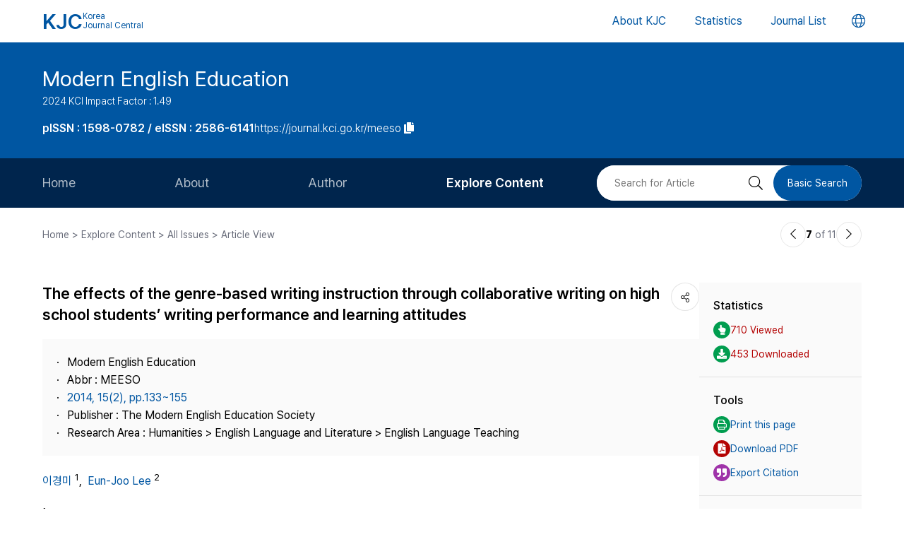

--- FILE ---
content_type: text/html; charset=UTF-8
request_url: https://journal.kci.go.kr/meeso/archive/articleView?artiId=ART001877173
body_size: 70909
content:
















	
		
			
		
		
		
			
		
		
			
		
		
			
		
		
			
			
			
		
			
			
			
		
	
	



<!DOCTYPE html>
<html lang="en">
<head>
	<title>The effects of the genre-based writing instruction through collaborative writing on high school students’ writing performance and learning attitudes (협력 쓰기 활동을 통한 장르중심쓰기지도가 고등학생의 영어쓰기능력 및 정의적 태도에 미치는 영향)</title>
	<meta name="description" content="This study explores the effects of the genre-based writing instruction on high schoolstudents’ genre writing performance and learning attitudes. For this purpose, 90 first-yearhigh school students; pa..."/>
	
	<link rel="canonical" href="https://journal.kci.go.kr/meeso/archive/articleView?artiId=ART001877173" />
	
	<meta name="citation_title" content="The effects of the genre-based writing instruction through collaborative writing on high school students’ writing performance and learning attitudes (협력 쓰기 활동을 통한 장르중심쓰기지도가 고등학생의 영어쓰기능력 및 정의적 태도에 미치는 영향)"/>
	<meta name="citation_author" content="이경미"/>
	<meta name="citation_author" content="Eun-Joo Lee (이은주)"/>
	<meta name="citation_abstract" content="This study explores the effects of the genre-based writing instruction on high schoolstudents’ genre writing performance and learning attitudes. For this purpose, 90 first-yearhigh school students; participated in the study. Two experimental groups worked on thecollaborative writing activities in pairs or small groups respectively at the jointconstruction stage while a control group did not. The results of this study indicate that theoverall process of the genre-based writing instruction is an effective way to help improvestudents’ writings skills. Two experimental groups showed significant improvement in theaspect of task completion and content. The analysis of the dialogues during collaborativewriting demonstrates that the small groups tended to produce more interactions in theprocess of writing than the pairs, focusing mostly on the content and language use. Finally, the overall process of the genre-based writing instruction seems to contribute toraising the students’ interest, motivation, and confidence toward learning and writingEnglish. The genre-based writing instruction through collaborative writing may helpimprove the high school students’ English writing abilities and the learning attitudes inpositive ways. The results from this study can provide English teachers with a step-bystepand explicit way to teach writing in English classrooms. Besides, includingcollaborative writing activity at the joint construction stage, the teacher will be able topromote the peers’ scaffolding as well as the teacher’s assistance if needed."/>
	<meta name="citation_journal_title" content="Modern English Education (현대영어교육)"/>
	<meta name="citation_keywords" content="Genre-based writing instruction;collaborative writing;writing in pairs and small groups (장르 기반 쓰기 지도;협력쓰기;짝과 소그룹 쓰기)"/>
	<meta name="citation_publisher" content="The Modern English Education Society (현대영어교육학회)"/>
	<meta name="citation_publication_date" content="2014/05"/>
	<meta name="citation_issn" content="1598-0782"/>
	<meta name="citation_volume" content="15"/>
	<meta name="citation_issue" content="2"/>
	<meta name="citation_firstpage" content="133"/>
	<meta name="citation_lastpage" content="155"/>
	<meta name="citation_abstract_html_url" content="https://journal.kci.go.kr/meeso/archive/articleView?artiId=ART001877173"/>
	<meta name="citation_pdf_url" content="https://journal.kci.go.kr/meeso/archive/articlePdf?artiId=ART001877173"/>
	
	<meta property="og:type" content="website">
	<meta property="og:site_name" content="Korea Jouenal Central(KJC)">
	<meta property="og:title" content="The effects of the genre-based writing instruction through collaborative writing on high school students’ writing performance and learning attitudes (협력 쓰기 활동을 통한 장르중심쓰기지도가 고등학생의 영어쓰기능력 및 정의적 태도에 미치는 영향)" /> 
	<meta property="og:article:author" content="이경미"/>
	<meta property="og:article:author" content="Eun-Joo Lee (이은주)"/>
	<meta property="og:article:tag" content="Genre-based writing instruction;collaborative writing;writing in pairs and small groups"/>
	<meta property="og:description" content="Modern English Education | 2014.05">
	<meta property="og:url" content="https://journal.kci.go.kr/meeso/archive/articleView?artiId=ART001877173">
	




	<meta charset="UTF-8">
	<meta http-equiv="X-UA-Compatible" content="IE=10,chrome=1">
	<meta name="viewport" content="width=device-width,initial-scale=1.0,minimum-scale=0,maximum-scale=1.0,user-scalable=no">
	<meta name="format-detection" content="telephone=no, address=no, email=no">
	
	<link rel="apple-touch-icon" sizes="57x57"   href="/resources/img/2024/favicon/apple-icon-57x57.png" />
	<link rel="apple-touch-icon" sizes="60x60"   href="/resources/img/2024/favicon/apple-icon-60x60.png" />
	<link rel="apple-touch-icon" sizes="72x72"   href="/resources/img/2024/favicon/apple-icon-72x72.png" />
	<link rel="apple-touch-icon" sizes="76x76"   href="/resources/img/2024/favicon/apple-icon-76x76.png" />
	<link rel="apple-touch-icon" sizes="114x114" href="/resources/img/2024/favicon/apple-icon-114x114.png" />
	<link rel="apple-touch-icon" sizes="120x120" href="/resources/img/2024/favicon/apple-icon-120x120.png" />
	<link rel="apple-touch-icon" sizes="144x144" href="/resources/img/2024/favicon/apple-icon-144x144.png" />
	<link rel="apple-touch-icon" sizes="152x152" href="/resources/img/2024/favicon/apple-icon-152x152.png" />
	<link rel="apple-touch-icon" sizes="152x152" href="/resources/img/2024/favicon/apple-icon-180x180.png" />

	<link rel="icon" type="image/png" sizes="192x192" href="/resources/img/2024/favicon/android-icon-192x192.png" />
	<link rel="icon" type="image/png" sizes="32x32" href="/resources/img/2024/favicon/favicon-32x32.png"/>
	<link rel="icon" type="image/png" sizes="96x96" href="/resources/img/2024/favicon/favicon-96x96.png"/>
	<link rel="icon" type="image/png" sizes="16x16" href="/resources/img/2024/favicon/favicon-16x16.png"/>
	<link rel="manifest" href="/resources/img/2024/favicon/manifest.json"/>
	<meta name="msapplication-TileColor" content="#ffffff"/>
	<meta name="msapplication-TileImage" content="/resources/img/2024/favicon/ms-icon-144x144.png" />
	<meta name="theme-color" content="#ffffff"/>
	
	<link rel="stylesheet" type="text/css" href="/resources/css/2024/common/jquery-ui.css">
	<link rel="stylesheet" type="text/css" href="/resources/css/2024/common/fontawesome-all.min.css">

	<link rel="stylesheet" type="text/css" href="/resources/css/2024/common/swiper-bundle.min.css">
	<link rel="stylesheet" type="text/css" href="/resources/css/2024/theme-setting.css?v=2" />
	<link rel="stylesheet" type="text/css" href="/resources/css/2024/base.css?v=2" />
	<link rel="stylesheet" type="text/css" href="/resources/css/2024/common.css?v=2" />
	<link rel="stylesheet" type="text/css" href="/resources/css/2024/sub.css?v=3" />
	<link rel="stylesheet" type="text/css" href="/resources/css/2024/modal.css" />

	<script src="/resources/js/2024/common/jquery-3.3.1.min.js"></script>
	<script src="/resources/js/2024/common/jquery-ui.min.js"></script>
	<script src="/resources/js/2024/common/jquery.easing.1.3.js"></script>

	<script src="/resources/js/2024/common/swiper-bundle.min.js"></script>
	<script src="/resources/js/2024/common.js?v=2"></script>
	
	<script>
		function fncChangeLocale(locale) {
			$.ajax({
				url : "/changeLoace",
				type : "GET",
				data : "language=" + locale,
				dataType : 'text',
				cache : false,
				error : function(xhr, status, error) {
					console.log(error)
				},
				success : function(html) {
	
					if ($("#searchListForm").length > 0) {
						$("#searchListForm").submit();
					} else {
						location.reload()
					}
				}
			});
		}
</script>

	
	<script type="text/javascript">
		function printArticle() {
			var targetWindow = window.open('about:blank', 'win', 'left=10, top=10, width=800, height=800, scrollbars=yes, resizable');
			targetWindow.document.open();
			targetWindow.document.write("<!DOCTYPE html>");
			targetWindow.document.write("<html><head><title>The effects of the genre-based writing instruction through collaborative writing on high school students’ writing performance and learning attitudes (협력 쓰기 활동을 통한 장르중심쓰기지도가 고등학생의 영어쓰기능력 및 정의적 태도에 미치는 영향)</title></head>");
			targetWindow.document.write("<link rel=\"stylesheet\" href=\"/resources/css/2024/theme-setting.css\">");
			targetWindow.document.write("<link rel=\"stylesheet\" href=\"/resources/css/2024/base.css\">");
			targetWindow.document.write("<link rel=\"stylesheet\" href=\"/resources/css/2024/common.css\">");
			targetWindow.document.write("<link rel=\"stylesheet\" href=\"/resources/css/2024/sub.css\">");
			targetWindow.document.write("<style type=\"text/css\">.share-box{display: none}</style>");
			targetWindow.document.write("</head>");
			targetWindow.document.write("<body onload='setTimeout(function(){window.print();window.close();},500)'>");
			targetWindow.document.write("<div id='container'>");
			targetWindow.document.write("<div class='article-view'>");
			targetWindow.document.write("<div class='av-box'>");
			targetWindow.document.write($(".article-view .av-box").html());
			targetWindow.document.write("</div>");
			targetWindow.document.write("</div>");
			targetWindow.document.write("</div>");
			targetWindow.document.write("</body></html>");
			targetWindow.document.close();
		}
		
		var isScienceOnSearch = false;
		function fncSearchArtiKistiOrte(){
			$(".orte-search-tab").removeClass("active")
			$(".orte-search-tab.kisti").addClass("active")
			$(".orteSrchResult").hide();
			if(!isScienceOnSearch){
				$("#searchPDFLoding").show();
				$.ajax({
					url		: "articleSearchScienceOn",
					type	: "GET",
					data	: "artiId=ART001877173",
					dataType: 'json',
					error: function(xhr, status, error) {
						console.log(error)
					}, 
					success : function (json) {
						var rno = 1;
						var html = "";
						if(json.length > 0){
							$.each(json, function(key, val){
								journalTitle = json[key].journalTitle[0]; 
								issn = json[key].issn[0];
								publisher = json[key].publisher;
								year = json[key].year;
								volume = json[key].volume;
								issue = json[key].issue;
								page = json[key].page; 
								articleTitle = json[key].articleTitle.articleTitle; 
								articleTitle2 = json[key].articleTitle.articleTitle2; 
								arrAuthor = json[key].authorInfo.author;
								deeplink = json[key].deeplink; 
								urlInfo = "";
								if(json[key].urlInfo.length > 0){
									$.each(json[key].urlInfo, function(key, val){
										if(val.indexOf("click.ndsl.kr") > 0){
											urlInfo = val;
										}
									});
									if(urlInfo == ""){
										urlInfo = json[key].urlInfo[0];
										if(urlInfo.indexOf('http') == "-1"){
											urlInfo = "http://doi.org/"+urlInfo;
										}
									}
								}
								author = "";
								if(typeof(arrAuthor) == "string"){
									author = arrAuthor; 
								}else{
									$.each(arrAuthor, function(key, val){
										if(author != ""){
											author += "; "
										}
										author += val['#text'];
									});
								}
								
								if(articleTitle2 == ""){
									title = articleTitle;
								}else{
									title = articleTitle2;
									title += "<br/>"+articleTitle;
								}
								
								if(volume != "" && volume != null){
									volume = " v."+volume;
								}else{
									volume = "";
								}
								if(issue != ""){
									issue = " no."+issue;
								}else{
									issue = "";
								}
								
								html += "<div class=\"jl-con\">"
								html += "	<div class=\"con\">"
								html += "		<a href=\""+deeplink+"\" target=\"_blank\" class=\"tit\">"+title+"</a></p>"
								html += "		<span class=\"info\">"+author+ "<br/>"+journalTitle+volume+issue+", "+page+", "+year+", "+issn+", "+publisher+"</span>"
								if(urlInfo != ""){
									html += "	<div class=\"link-area\" style=\"gap: 5px;\">";
									html += "		<ul class=\"link-list flex-start\">";
									html += "			<a href=\""+urlInfo+"\" class=\"btns btn-blue size-small round5px\" target=\"_blank\">PDF</a>";
									html += "		</ul>";
									html += "	</div>";
								}else{
								}
								html += "	</div>"
								html += "</div>"
							});
						}else{
							html += "<div class=\"jl-con\"><div class=\"con\">no data found.</div></div>"
						}
						if(html == ""){
							html += "<div class=\"jl-con\"><div class=\"con\">no data found.</div></div>"
						}
						$("#searchPDFLoding").hide();
						$("#scienceOnResult").html(html).show();
						isScienceOnSearch = true;
					}
				});
			}else{
				$("#scienceOnResult").show();
			}
		}
		
		var isRissSearch = false;
		function fncSearchArtiRissOrte(){
			$(".orte-search-tab").removeClass("active")
			$(".orte-search-tab.riss").addClass("active")
			$(".orteSrchResult").hide();
			if(!isRissSearch){
				$("#searchPDFLoding").show();
				$.ajax({
					url		: "articleSearchRiss",
					type	: "GET",
					data	: "artiId=ART001877173",
					dataType: 'xml',
					error: function(xhr, status, error) {
						console.log(error)
					}, 
					success : function (data) {
						var rno = 1;
						var html = "";
						var totalcount = $(data).find("head").find("totalcount").text();
						if(totalcount != "0"){
							$(data).find("metadata").each(function(){
								var title = $(this).find("riss\\.title").text();
								var author = $(this).find("riss\\.author").text();
								var publisher = $(this).find("riss\\.publisher").text();
								var pubdate = $(this).find("riss\\.pubdate").text();
								var stitle = $(this).find("riss\\.stitle").text();
								var vol = $(this).find("riss\\.vol").text();
								var no = $(this).find("riss\\.no").text();
								var url = $(this).find("url").text();
								var image = $(this).find("riss\\.image").text();
								
								if(vol != "0" && vol != "-"){
									vol = " v."+vol;
								}else{
									vol = "";
								}
								if(no != "-"){
									no = " no."+no;
								}else{
									no = "";
								}
								
								html += "<div class=\"jl-con\">"
								html += "	<div class=\"con\">"
								html += "		<a href=\""+url+"\" target=\"_blank\" class=\"tit\">"+title+"</a>"
								html += "		<div class=\"info\">"+author+"<br/>"+stitle+vol+no+", "+pubdate+", "+publisher+"</div>"
								html += "	</div>"
								html += "</div>"
							});
						}else{
							html += "<div class=\"jl-con\"><div class=\"con\">no data found.</div></div>"
						}
						if(html == ""){
							html += "<div class=\"jl-con\"><div class=\"con\">no data found.</div></div>"
						}
						$("#searchPDFLoding").hide();
						$("#rissResult").html(html).show();
						isRissSearch = true;
					}
				});
			}else{
				$("#rissResult").show();
			}
		}
		function fncSearchArtiCitedList(page){
			$("#citedListWrap").html("<div class=\"loading\"><em><i class=\"fad fa-spinner fa-spin\"></i></em><span>LOADING</span></div>");
			$.ajax({
				url		: "articleCitedList",
				type	: "GET",
				data	: "artiId=ART001877173&pageIndex="+page,
				dataType: 'html',
				error: function(xhr, status, error) {
					console.log(error)
				}, 
				success : function (html) {
					$("#citedListWrap").html(html);
				}
			});
		}
		function fncSearchArtiWosCitedList(page){
			$("#wosCitedListWrap").html("<div class=\"loading\"><em><i class=\"fad fa-spinner fa-spin\"></i></em><span>LOADING</span></div>");
			$.ajax({
				url		: "articleWosCitedList",
				type	: "GET",
				data	: "artiId=ART001877173&pageIndex="+page,
				dataType: 'html',
				error: function(xhr, status, error) {
					console.log(error)
				}, 
				success : function (html) {
					$("#wosCitedListWrap").html(html);
				}
			});
		}
		
		function fncShare(type){
			var shareUrl = encodeURIComponent("https://journal.kci.go.kr/meeso/archive/articleView?artiId=ART001877173");
			if(type == "facebook"){
				url = "http://www.facebook.com/sharer/sharer.php?u="+shareUrl;
			}else if(type == "twitter"){
				url = "https://twitter.com/intent/tweet?url="+shareUrl+"&text="+encodeURIComponent("The effects of the genre-based writing instruction through collaborative writing on high school students’ writing performance and learning attitudes (협력 쓰기 활동을 통한 장르중심쓰기지도가 고등학생의 영어쓰기능력 및 정의적 태도에 미치는 영향)");
			}else if(type == "band"){
				url = "http://www.band.us/plugin/share?route="+shareUrl+"&body="+encodeURIComponent("The effects of the genre-based writing instruction through collaborative writing on high school students’ writing performance and learning attitudes (협력 쓰기 활동을 통한 장르중심쓰기지도가 고등학생의 영어쓰기능력 및 정의적 태도에 미치는 영향)");
			}
			window.open(url, "_blank", "width=500,height=450, scrollbars=yes, toolbar=no, menubar=no, location=no")
		}
		
		function fncCiteStyle(val){
			$(".styleText").hide();
			$(".styleText#style"+val).show();
		}
		
		function fncTextDown(){
			var val = $('#citationStyle').val();
			var text = $(".styleText#style"+val).html().trim().replace(/\n/g,"").replace(/\r/g,"").replace(/(<br>)/ig,"\r\n");
			var exp = ".txt";
			if(val == "1"){
				exp = ".ris";
			}
			
			var agent = navigator.userAgent.toLowerCase();
			if((navigator.appName == 'Netscape'&& navigator.userAgent.search('Trident')!= -1)
					|| (agent.indexOf("msie")!= -1)){
				window.navigator.msSaveBlob(new Blob([text],{type:"text/plain",endings: "native"}),"Export_Citation"+exp)
			}else{
				const a = document.createElement("a");
				a.style.display = "none";
				document.body.appendChild(a);
				a.href = window.URL.createObjectURL(new Blob([text],{type:"text/plain",endings: "native"}));
				a.setAttribute("download","Export_Citation"+exp);
				a.click();
				document.body.removeChild(a);
			}
		}
		// 목차이동
		function gotoTargetIndex(targetRid) {
			var target = $("#"+targetRid);
			if(!target.find(".slide-onoff-btn").hasClass("on")){
				target.find(".slide-onoff-btn").addClass("on");
				target.find(".ak-con, .csb-list").addClass("slide-open");
				target.find(".ak-con, .csb-list").show();
			}
			$("html, body").animate({ scrollTop: "+="+(target.offset().top - $(window).scrollTop() - 100) }, 500);
		}
		function gotoTargetPatentIndex(targetRid) {
			var target = $("#"+targetRid).closest(".ak-box");
			if(!target.find(".slide-onoff-btn").hasClass("on")){
				target.find(".slide-onoff-btn").addClass("on");
				target.find(".ak-con").addClass("slide-open");
				target.find(".ak-con").show();
			}
			$("html, body").animate({ scrollTop: "+="+(target.offset().top - $(window).scrollTop() - 100) }, 500);
		}
	</script>
</head>
<body>
	<div id="wrapper" class="subindex-ver">
		<form id="advancedSearchform" action="../searchList" method="post">
			<input type="hidden" name="field" value="AU"/>
			<input type="hidden" name="operation" value="AND">
			<input type="hidden" name="keyword" value=""/>
		</form>
		






<div class="skip_navigation">
	<a href="#container" class="skip_navi sn_sub">본문 바로가기</a>
</div>


<header id="header">
	<h1><a href="/"><em>KJC</em><span>Korea<br />Journal Central</span></a></h1>
	<nav class="gnb">
		<ul id="pcGnb">
			<li><a href="/about" class="">About KJC</a></li>
			<li><a href="/statistics" class="">Statistics</a></li>
			<li><a href="/search" class="">Journal List</a></li>
		</ul>
	</nav>
	<div class="mobile-modal">
		<nav id="mGnb" class="m-gnb">
			<ul class="gnb-1ul">
				<li><a href="/about"><span class="ico"><i class="fal fa-hotel"></i></span><em>About KJC</em></a></li>
				<li><a href="/statistics"><span class="ico"><i class="fal fa-chart-bar"></i></span><em>Statistics</em></a></li>
				<li><a href="/search"><span class="ico"><i class="fal fa-list-alt"></i></span><em>Journal List</em></a></li>
			</ul>
		</nav>
	</div>
	<dl class="lang-box">
		<dt>
			<button type="button" class="lang-choice-btn">
			<i class="fal fa-globe"></i>
			<span class="blind">언어변경 버튼</span>
		</button>
		</dt>
		<dd style="display: none;">
			
				
					
				
				
			
			<ul>
				<li >
					<a href="javascript:;" onclick="fncChangeLocale('ko')">한국어</a>
				</li>
				<li class="select">
					<a href="javascript:;" onclick="fncChangeLocale('en')"><i class="far fa-check"></i> English</a>
				</li>
			</ul>
		</dd>
	</dl>
	<div class="mnubtn">
		<button id="menu-icon" class="c-hamburger c-hamburger--htx">
			<span>toggle menu</span>
		</button>
	</div>
</header>
		<!-- container { -->
		<div id="container">
			
				
				
			






<section class="subindex-top">
	<article class="subindex-title-box">
		<div class="max-width all-padding">
			<h2>
				<a href="/meeso" class="tit-txt">
					
						
							
								
									Modern English Education
								
								
							
						
						
					
				</a>
				<em class="subtxt">
					<span>
						2024 KCI Impact Factor : 1.49
					</span>
					
				</em>
			</h2>
			<ul>
				<li>
					<b class="semi">
						
							
								<p>pISSN : 1598-0782 / eISSN : 2586-6141</p>
							
							
							
						
					</b>
				</li>
				<li>
					<a href="javascript:;" onclick="fncCopyToClipBoard('https://journal.kci.go.kr/meeso')"><em>https://journal.kci.go.kr/meeso</em> <span class="ico"><i class="fas fa-copy"></i></span></a>
				</li>
			</ul>
		</div>
	</article>
	<!-- 서브 GNB // Mobile { -->
	<div class="subindex-gnb-area m-sub-gnb">
		<div class="m-sub-nav">
			<ul id="mobile-slide-master" class="swiper-wrapper">
				<li class="swiper-slide " data-nav='home'><a href="/meeso" class="m-sub-nav-btn">Home</a></li>
				<li class="swiper-slide "><button type="button" class="m-sub-nav-btn" data-nrf-Submnu="mSubsubNav1" data-nrf-submnu-idx='0'>About</button></li>
				<li class="swiper-slide "><button type="button" class="m-sub-nav-btn" data-nrf-Submnu="mSubsubNav2" data-nrf-submnu-idx='1'>Author</button></li>
				<li class="swiper-slide active"><button type="button" class="m-sub-nav-btn" data-nrf-Submnu="mSubsubNav3" data-nrf-submnu-idx='2'>Explore Content</button></li>
			</ul>
			<button type="button" class="search-btn" onClick="$('.mobile-search').fadeIn('fast'); $('#mobile-keyword').focus();">
				<i class="fal fa-search"></i>
				<span class="blind">검색버튼</span>
			</button>
		</div>
		<div id="mSubsubNav1" class="m-subsub-nav ">
			<ul class="swiper-wrapper">
				<li class="swiper-slide"><a class="sub-btn" href="/meeso/info/about">Aims and Scope</a></li>
				<li class="swiper-slide"><a class="sub-btn" href="/meeso/info/index">Journal Metrics</a></li>
				<li class="swiper-slide"><a class="sub-btn" href="/meeso/info/editorialBoard">Editorial Board</a></li>
				<li class="swiper-slide"><a class="sub-btn" href="/meeso/info/managingTeam">Journal Staff</a></li>
				<li class="swiper-slide"><a class="sub-btn" href="/meeso/info/bestPractice">Best Practice</a></li>
				<li class="swiper-slide"><a class="sub-btn" href="/meeso/info/journalInfo">Journal Information</a></li>
				<li class="swiper-slide"><a class="sub-btn" href="/meeso/info/society">Publisher</a></li>
				<li class="swiper-slide"><a class="sub-btn" href="/meeso/info/contact">Contact Us</a></li>
			</ul>
			<div class="arrow-guide"><i class="fal fa-exchange"></i></div>
		</div>
		<div id="mSubsubNav2" class="m-subsub-nav ">
			<ul class="swiper-wrapper">
				<li class="swiper-slide"><a class="sub-btn" href="/meeso/author/instruction">Information for Authors</a></li>
				<li class="swiper-slide"><a class="sub-btn" href="/meeso/author/reviewProcess">Review Process</a></li>
				<li class="swiper-slide"><a class="sub-btn" href="/meeso/author/editorialPolicy">Editorial Policy</a></li>
				<li class="swiper-slide"><a class="sub-btn" href="/meeso/author/articleProcessingCharge">Article Processing Charge</a></li>
				<li class="swiper-slide"><a class="sub-btn" href="/meeso/author/copyright">Copyright</a></li>
			</ul>
			<div class="arrow-guide"><i class="fal fa-exchange"></i></div>
		</div>
		<div id="mSubsubNav3" class="m-subsub-nav on">
			<ul class="swiper-wrapper">
				<li class="swiper-slide"><a class="sub-btn" href="/meeso/archive/currentIssue">Current Issue</a></li>
				<li class="swiper-slide"><a class="sub-btn" href="/meeso/archive/issueList">All Issues</a></li>
				<li class="swiper-slide"><a class="sub-btn" href="/meeso/archive/mostRead">Most Read</a></li>
				<li class="swiper-slide"><a class="sub-btn" href="/meeso/archive/mostCited">Most Cited</a></li>
			</ul>
			<div class="arrow-guide"><i class="fal fa-exchange"></i></div>
		</div>
		
		<script>
		//	모바일 서브 메뉴 CSS 강조 표시 
		var locationURL = window.location.href
		var mobileSubMenuList = document.querySelectorAll(".m-subsub-nav.on .swiper-wrapper li a")
		for (var i = 0; i < mobileSubMenuList.length; i++) {
			var menuHref = mobileSubMenuList[i].getAttribute("href");
			if(locationURL.indexOf(menuHref) > -1){
				$(mobileSubMenuList[i]).parent().addClass('active');
				break;
			}
		}
		var mainSlideFocusIdx = $("#mobile-slide-master .swiper-slide.active").index();
		//	swiper 객체 생성 
		var mainSlide = fnCreateSwiper(".m-sub-nav",mainSlideFocusIdx);
		var subSlides = [];
		$(".m-subsub-nav").each(function(){
			var swiperId = $(this).attr("id")
			var swiper;
			if($(this).hasClass("on")){
				var subSlideFocusIdx = $("#"+swiperId).find(".swiper-slide.active").index();
				swiper = fnCreateSwiper("#" + swiperId,subSlideFocusIdx-1);
			}else{
				swiper = fnCreateSwiper("#" + swiperId,0);
			}
			subSlides.push(swiper);
		});
		
		$(window).resize(fncArrowGuideToggle);
		
		</script>
	</div>
	<!-- } 서브 GNB // Mobile -->
	<!-- 서브 GNB // PC { -->
	<div class="subindex-gnb-area pc-sub-gnb">
		<div class="max-width flex-end page-padding">
			<ul class="flex-start sub-gnb" style="--submnu-num: 8;"> <!-- 롤오버시 서브 메뉴 최고갯수가 8개라 8 -->
				<li class="sub-gnb-1li " data-nav='home'>
					<a href="/meeso" class="sub-gnb-1a">
						Home
					</a>
				</li>
				<li class="sub-gnb-1li ">
					<a href="javascript:;" class="sub-gnb-1a">About</a>
					<ul class="sub-gnb-2ul">
						<li class="sub-gnb-2li"><a class="sub-gnb-2a" href="/meeso/info/about">Aims and Scope</a></li>
						<li class="sub-gnb-2li"><a class="sub-gnb-2a" href="/meeso/info/index">Journal Metrics</a></li>
						<li class="sub-gnb-2li"><a class="sub-gnb-2a" href="/meeso/info/editorialBoard">Editorial Board</a></li>
						<li class="sub-gnb-2li"><a class="sub-gnb-2a" href="/meeso/info/managingTeam">Journal Staff</a></li>
						<li class="sub-gnb-2li"><a class="sub-gnb-2a" href="/meeso/info/bestPractice">Best Practice</a></li>
						<li class="sub-gnb-2li"><a class="sub-gnb-2a" href="/meeso/info/journalInfo">Journal Information</a></li>
						<li class="sub-gnb-2li"><a class="sub-gnb-2a" href="/meeso/info/society">Publisher</a></li>
						<li class="sub-gnb-2li"><a class="sub-gnb-2a" href="/meeso/info/contact">Contact Us</a></li>
					</ul>
				</li>
				<li class="sub-gnb-1li ">
					<a href="javascript:;" class="sub-gnb-1a">Author</a>
					<ul class="sub-gnb-2ul">
						<li class="sub-gnb-2li"><a class="sub-gnb-2a" href="/meeso/author/instruction">Information for Authors</a></li>
						<li class="sub-gnb-2li"><a class="sub-gnb-2a" href="/meeso/author/reviewProcess">Review Process</a></li>
						<li class="sub-gnb-2li"><a class="sub-gnb-2a" href="/meeso/author/editorialPolicy">Editorial Policy</a></li>
						<li class="sub-gnb-2li"><a class="sub-gnb-2a" href="/meeso/author/articleProcessingCharge">Article Processing Charge</a></li>
						<li class="sub-gnb-2li"><a class="sub-gnb-2a" href="/meeso/author/copyright">Copyright</a></li>
					</ul>
				</li>
				<li class="sub-gnb-1li select">
					<a href="javascript:;" class="sub-gnb-1a">Explore Content</a>
					<ul class="sub-gnb-2ul">
						<li class="sub-gnb-2li"><a class="sub-gnb-2a" href="/meeso/archive/currentIssue">Current Issue</a></li>
						<li class="sub-gnb-2li"><a class="sub-gnb-2a" href="/meeso/archive/issueList">All Issues</a></li>
						<li class="sub-gnb-2li"><a class="sub-gnb-2a" href="/meeso/archive/mostRead">Most Read</a></li>
						<li class="sub-gnb-2li"><a class="sub-gnb-2a" href="/meeso/archive/mostCited">Most Cited</a></li>
					</ul>
				</li>
			</ul>
			<form name="searchForm" action="/meeso/searchList" method="post">
				<div class="flex-end right-searchbox">
					<input type="hidden" name="field" value="ALL">
					<input id="search" type="search" name="keyword" placeholder="Search for Article" title="Search for Article" class="basic-input search-input w200px"/>
					<button type="submit" class="search-btn"><i class="fal fa-search"></i><span class="blind">검색 버튼</span></button>
					<a href="/meeso/search?searchDiv=basic" class="basic-search-btn">Basic Search</a>
				</div>
			</form>
		</div>
	</div>
	<!-- } 서브 GNB // PC -->
</section>
			<div class="fullSizeOnly">
				<aside class="max-width all-padding location-bar flex-spacebetween fullSizeOnly">
					<em>Home > Explore Content > All Issues > Article View</em>
					<div class="flex-end arrow-stage">
						
						
						
							
						
						
							
						
						<a href="articleView?artiId=ART001877167" title="이전논문" class="arrow-btn">
							<i class="fal fa-chevron-left"></i>
							<span class="blind">이전논문</span>
						</a>
						<span class="num"><b>7</b> of 11</span>
						<a href="articleView?artiId=ART001877174" title="다음논문" class="arrow-btn">
							<i class="fal fa-chevron-right"></i>
							<span class="blind">다음논문</span>
						</a>
					</div>
				</aside>
			</div>
			<section class="base-page max-width all-padding">
				<article class="article-view">
					<div class="av-box">
						<h2>
							
								
									
										
											<p>The effects of the genre-based writing instruction through collaborative writing on high school students’ writing performance and learning attitudes</p>
										
										
									
								
								
							
						</h2>
						<dl class="share-box">
							<dt><button type="button" class="share-btn" onClick="$('.share-box dd').fadeToggle('fast');"><i class="fal fa-share-alt"></i></button></dt>
							<dd>
								<ul>
									<li>
										<a href="javascript:fncShare('facebook');">
											<span class="ico">
												<img src="/resources/img/2024/common/ico_social_facebook.png" alt="facebook 로고"/>
											</span>
											<em>Facebook</em>
										</a>
									</li>
									<li>
										<a href="javascript:fncShare('twitter');">
											<span class="ico">
												<img src="/resources/img/2024/common/ico_social_x.png" alt="Twitter 로고"/>
											</span>
											<em>X(Twitter)</em>
										</a>
									</li>
								</ul>
							</dd>
						</dl>
						<div class="av-info">
							<div class="av-info-box">
								<ul class="jum-ul">
									<li>
										
											
												
													
														Modern English Education
													
													
												
											
											
										
									</li>
									
										<li>
											Abbr : 
												
													
														
															
															
																MEESO
															
														
													
													
												
										</li>
									
									<li>
										<a href="articleList?volIsseId=VOL000055506">
											2014,
											15(2),
											
												
												
													pp.133~155
												
											
										</a>
									</li>
									
									<li>
										Publisher :
										
											
												
													
														The Modern English Education Society
													
													
												
											
											
										
									</li>
									<li>
										Research Area : 
										
											
												
													
														Humanities &gt; English Language and Literature &gt; English Language Teaching
													
													
												
											
											
										
									</li>
									
										
										
										
									
									
								</ul>
							</div>
							<p class="info-txt">
								
									
									
									
										
											
										
										
									
									
									<a href="javascript:;" onclick="advancedSearch('AU','이경미')">
										이경미
									</a>
									
									<sup>1</sup>,&nbsp;
								
									
									
									
										
											
										
										
									
									
									<a href="javascript:;" onclick="advancedSearch('AU','Eun-Joo Lee')">
										Eun-Joo Lee
									</a>
									
									<sup>2</sup>
								
							</p>
							<p class="info-txt">
								
									<sup>1</sup>가좌고등학교<br/>
								
									<sup>2</sup>이화여자대학교
								
							</p>
							<button type="button" class="number-of-cited" onclick="gotoTargetIndex('kci-citation-index')">number of Cited : 8</button>
							<div class="icon-img">
							
								
									
										
											<div class="s-state-type-ico type-ico1 ico">Accredited</div>
										
										
										
									
								
								
								
							</div>
						</div>
						<div class="abstract-keyword">
							<div id="abstract-index" class="ak-box">
								<h3 class="flex-spacebetween"><em>ABSTRACT</em><button type="button" class="slide-onoff-btn on slide-open-close" data-nrf-slide="#abstractCon"><i class="far fa-chevron-down"></i></button></h3>
								<div id="abstractCon" class="ak-con slide-open">
									
										
											
												
													
														
															This study explores the effects of the genre-based writing instruction on high schoolstudents’ genre writing performance and learning attitudes. For this purpose, 90 first-yearhigh school students; participated in the study. Two experimental groups worked on thecollaborative writing activities in pairs or small groups respectively at the jointconstruction stage while a control group did not. The results of this study indicate that theoverall process of the genre-based writing instruction is an effective way to help improvestudents’ writings skills. Two experimental groups showed significant improvement in theaspect of task completion and content. The analysis of the dialogues during collaborativewriting demonstrates that the small groups tended to produce more interactions in theprocess of writing than the pairs, focusing mostly on the content and language use. Finally, the overall process of the genre-based writing instruction seems to contribute toraising the students’ interest, motivation, and confidence toward learning and writingEnglish. The genre-based writing instruction through collaborative writing may helpimprove the high school students’ English writing abilities and the learning attitudes inpositive ways. The results from this study can provide English teachers with a step-bystepand explicit way to teach writing in English classrooms. Besides, includingcollaborative writing activity at the joint construction stage, the teacher will be able topromote the peers’ scaffolding as well as the teacher’s assistance if needed.
														
														
													
												
												
											
										
										
									
								</div>
							</div>
							<div id="keyword-index" class="ak-box">
								<h3 class="flex-spacebetween"><em>KEYWORDS</em><button type="button" class="slide-onoff-btn on slide-open-close" data-nrf-slide="#keywordCon"><i class="far fa-chevron-down"></i></button></h3>
								<div id="keywordCon" class="ak-con slide-open">
									
										
										
											
											
												
													
														
															
																<a href="javascript:;" onclick="advancedSearch('KW','Genre-based writing instruction')" >
																	Genre-based writing instruction, 
																</a>
															
																<a href="javascript:;" onclick="advancedSearch('KW','collaborative writing')" >
																	collaborative writing, 
																</a>
															
																<a href="javascript:;" onclick="advancedSearch('KW','writing in pairs and small groups')" >
																	writing in pairs and small groups
																</a>
															
														
														
													
												
												
											
											
										
										
									
								
								</div>
							</div>
							
							








						</div>
					</div>
					<div class="av-link-box">
						<div class="av-link-list">
							<h3>Statistics</h3>
							<ul>
								<li>
									<div class="av-btn">
										<span class="ico bg-green"><i class="fas fa-hand-point-up"></i></span>
										<em class="color-red">710 Viewed</em>
									</div>
								</li>
								<li>
									<div class="av-btn">
										<span class="ico bg-green"><i class="fas fa-download"></i></span>
										<em class="color-red">453 Downloaded</em>
									</div>
								</li>
							</ul>
						</div>
						<div class="av-link-list">
							<h3>Tools</h3>
							<ul>
								<li class="fullSizeOnly"><a href="javascript:printArticle();" class="av-btn"><span class="ico bg-green"><i class="far fa-print"></i></span><em>Print this page</em></a></li>
								
									<li><a href="articlePdf?artiId=ART001877173" class="av-btn modal-open-close"><span class="ico bg-red"><i class="fas fa-file-pdf"></i></span><em>Download PDF</em></a></li>
								
								
								<li><button class="av-btn modal-open-close" data-nrf-modal="#citationStyleLayer"><span class="ico bg-violet"><i class="fas fa-quote-right"></i></span><em>Export Citation</em></button></li>
							</ul>
						</div>
						<div class="av-link-list">
							<h3>Issue List</h3>
							<ul>
								
									<li>
										<a href="articleList?volIsseId=VOL000192486" class="av-btn">
											<span class="ico bg-blue"><i class="fas fa-book"></i></span>
											<em>
												Vol.27 No.
												
											</em>
										</a>
									</li>
								
									<li>
										<a href="articleList?volIsseId=VOL000192447" class="av-btn">
											<span class="ico bg-blue"><i class="fas fa-book"></i></span>
											<em>
												Vol.27 No.
												
											</em>
										</a>
									</li>
								
									<li>
										<a href="articleList?volIsseId=VOL000190119" class="av-btn">
											<span class="ico bg-blue"><i class="fas fa-book"></i></span>
											<em>
												Vol.26 No.
												
											</em>
										</a>
									</li>
								
							</ul>
						</div>
						
					</div>
				</article>
				<article class="citation-status">
					<h2>Citation status</h2>
					<div id="kci-citation-index" class="citation-status-box">
						<h4>
							<button type="button" id="kciCitationBtn" class="flex-spacebetween csb-onoff-btn slide-open-close" data-nrf-slide="#kciCitationCounts"><em>KCI Citation Counts <b class="semi color-point">(8)</b></em><span class="arrow"><i class="fal fa-chevron-down"></i></span></button>
						</h4>
						<div id="kciCitationCounts" class="csb-list" style="display: none;">
							<div class="scrollbox journal-list-box">
								<div id="citedListWrap" class="journal-list"></div>
							</div>
						</div>
					</div>
					
					
					<div id="references-index" class="citation-status-box">
						<h4>
							<button type="button" class="flex-spacebetween csb-onoff-btn slide-open-close" data-nrf-slide="#references"><em>REFERENCES <b class="semi color-point">(24)</b></em><span class="arrow"><i class="fal fa-chevron-down"></i></span></button>
							<span class="small-txt">* References for papers published after 2024 are currently being built.</span>
						</h4>
						<div id="references" class="csb-list" style="display: none;">
							<div class="scrollbox journal-list-box">
								<div class="journal-list">
									
										<div class="jl-con">
											<div class="con">
												
												
												[book]
												
												
												
												
												
													교육과학기술부
												
												
													/ 2011
												
												
												
													
													
														/ 제 7차 개정 교육과정 외국어과 교육과정
													
												
												
													/ 교육과학기술부
												
												
												
												
												
												
												
												
												
											</div>
										</div>
									
										<div class="jl-con">
											<div class="con">
												
												
												[book]
												
												
												
												
												
													디딤돌
												
												
													/ 2013
												
												
												
													
													
														/ Neat 100제 2급
													
												
												
													/ 디딤돌
												
												
												
												
												
												
												
												
												
											</div>
										</div>
									
										<div class="jl-con">
											<div class="con">
												
												
												[book]
												
												
												
												
												
													에듀조선
												
												
													/ 2013
												
												
												
													
													
														/ It’s writing
													
												
												
													/ 에듀조선
												
												
												
												
												
												
												
												
												
											</div>
										</div>
									
										<div class="jl-con">
											<div class="con">
												
												
												[book]
												
												
												
												
												
													Alegrıa de la Colina, A.
												
												
													/ 2007
												
												
												
													
													
														/ Investigating tasks in foreign language learning
													
												
												
													/ Multilingual Matters
												
												
												
												: 91~116
												
												
												
												
												
											</div>
										</div>
									
										<div class="jl-con">
											<div class="con">
												
												
												[book]
												
												
												
												
												
													Derewianka, B.
												
												
													/ 1990
												
												
												
													
													
														/ Exploring how texts work
													
												
												
													/ Primary English Teaching Association
												
												
												
												
												
												
												
												
												
											</div>
										</div>
									
										<div class="jl-con">
											<div class="con">
												
												
												[book]
												
												
												
												
												
													Ede, L.
												
												
													/ 1990
												
												
												
													
													
														/ Singular texts/plural authors : Perspectives on collaborative writing
													
												
												
													/ Southern Illinois University Press
												
												
												
												
												
												
												
												
												
											</div>
										</div>
									
										<div class="jl-con">
											<div class="con">
												[journal]
												
												
												
												
												
												
												
													Fernández Dobao, A.
												
												
													/ 2013
												
												
												
													
													
														/ Collaborative writing in pairs and small groups : Learners&#039; attitudes and perceptions
													
												
												
													/ System
												
												
												41
												: 365~378
												
												
												
												
												
											</div>
										</div>
									
										<div class="jl-con">
											<div class="con">
												
												
												
												
												[thesis]
												
												
												
													Fung, Y. M.
												
												
													/ 2006
												
												
												
													
													
														/ The nature and dynamics of collaborative writing in a Malaysian tertiary ESL setting
													
												
												
												
												
												
												
													/ 박사
												
												
													/ Massey University
												
												
												
												
											</div>
										</div>
									
										<div class="jl-con">
											<div class="con">
												
												
												[book]
												
												
												
												
												
													Harmer, J.
												
												
													/ 2004
												
												
												
													
													
														/ How to teach writing
													
												
												
													/ Longman
												
												
												
												
												
												
												
												
												
											</div>
										</div>
									
										<div class="jl-con">
											<div class="con">
												[journal]
												
												
												
												
												
												
												
													Henry, A.
												
												
													/ 1997
												
												
												
													
													
														/ An investigation of the functions, strategies and linguistic features of the introductions and conclusions of essays
													
												
												
													/ System
												
												
												25
												: 479~495
												
												
												
												
												
											</div>
										</div>
									
										<div class="jl-con">
											<div class="con">
												[journal]
												
												
												
												
												
												
												
													Henry, A.
												
												
													/ 1999
												
												
												
													
													
														/ Raising awareness of the generic structure and linguistic features of essay introductions
													
												
												
													/ Language Awareness
												
												
												8
												: 190~200
												
												
												
												
												
											</div>
										</div>
									
										<div class="jl-con">
											<div class="con">
												[journal]
												
												
												
												
												
												
												
													황은경
												
												
													/ 2013
												
												
												
													
														/ <a href="https://www.kci.go.kr/kciportal/ci/sereArticleSearch/ciSereArtiView.kci?sereArticleSearchBean.artiId=ART001772360" target="_blank">
															
															
																Syntactic Complexity of Korean EFL Learners’ Argumentative Writing
															
														</a>
													
													
												
												
													/ 현대영어교육
												
												
													/ 현대영어교육학회
												
												14(2)
												: 123~143
												
												
												
												
												
													<a href="https://www.kci.go.kr/kciportal/ci/sereArticleSearch/ciSereArtiView.kci?sereArticleSearchBean.artiId=ART001772360" target="_blank">
														<img src="/resources/img/icon/icon_kci.png" alt="KCI" style="vertical-align:middle">
													</a>
												
											</div>
										</div>
									
										<div class="jl-con">
											<div class="con">
												
												
												[book]
												
												
												
												
												
													Hyland, K.
												
												
													/ 2003
												
												
												
													
													
														/ Second language writing
													
												
												
													/ Pearson Education
												
												
												
												
												
												
												
												
												
											</div>
										</div>
									
										<div class="jl-con">
											<div class="con">
												
												
												[book]
												
												
												
												
												
													Hyland, K.
												
												
													/ 2004
												
												
												
													
													
														/ Genre and second language writing
													
												
												
													/ The University of Michigan Press
												
												
												
												
												
												
												
												
												
											</div>
										</div>
									
										<div class="jl-con">
											<div class="con">
												[journal]
												
												
												
												
												
												
												
													Johns, A. M.
												
												
													/ 1995
												
												
												
													
													
														/ Genre and pedagogical purposes
													
												
												
													/ Journal of Second Language Writing
												
												
												4
												: 181~190
												
												
												
												
												
											</div>
										</div>
									
										<div class="jl-con">
											<div class="con">
												[journal]
												
												
												
												
												
												
												
													Kim, Yanghee.
												
												
													/ 2005
												
												
												
													
													
														/ Teaching Korean university writing class : Balancing the process and the genre approach
													
												
												
													/ Asian EFL Journal
												
												
												7
												: 1~15
												
												
												
												
												
											</div>
										</div>
									
										<div class="jl-con">
											<div class="con">
												[journal]
												
												
												
												
												
												
												
													고보애
												
												
													/ 2010
												
												
												
													
														/ <a href="https://www.kci.go.kr/kciportal/ci/sereArticleSearch/ciSereArtiView.kci?sereArticleSearchBean.artiId=ART001506566" target="_blank">
															
															
																Two ESL Korean Children’s Narrative Writing in Relation to Genre-based Approach
															
														</a>
													
													
												
												
													/ 영어교육
												
												
													/ 한국영어교육학회
												
												65(4)
												: 103~129
												
												
												
												
												
													<a href="https://www.kci.go.kr/kciportal/ci/sereArticleSearch/ciSereArtiView.kci?sereArticleSearchBean.artiId=ART001506566" target="_blank">
														<img src="/resources/img/icon/icon_kci.png" alt="KCI" style="vertical-align:middle">
													</a>
												
											</div>
										</div>
									
										<div class="jl-con">
											<div class="con">
												[journal]
												
												
												
												
												
												
												
													Leeser, M. J.
												
												
													/ 2004
												
												
												
													
													
														/ Learner proficiency and focus on form during collaborative dialogue
													
												
												
													/ Language Teaching Research
												
												
												8
												: 55~81
												
												
												
												
												
											</div>
										</div>
									
										<div class="jl-con">
											<div class="con">
												[journal]
												
												
												
												
												
												
												
													Reppen, R.
												
												
													/ 1994
												
												
												
													
													
														/ A genre-based approach to content writing instruction
													
												
												
													/ TESOL Journal
												
												
												4
												: 32~35
												
												
												
												
												
											</div>
										</div>
									
										<div class="jl-con">
											<div class="con">
												
												
												[book]
												
												
												
												
												
													Reppen, R.
												
												
													/ 2002
												
												
												
													
													
														/ Methodology in language teaching: An anthology of current practice
													
												
												
													/ Cambridge University Press
												
												
												
												: 321~327
												
												
												
												
												
											</div>
										</div>
									
										<div class="jl-con">
											<div class="con">
												[journal]
												
												
												
												
												
												
												
													Storch, N.
												
												
													/ 2002
												
												
												
													
													
														/ Patterns of interaction in ESL pair work
													
												
												
													/ Language Learning
												
												
												52
												: 119~158
												
												
												
												
												
											</div>
										</div>
									
										<div class="jl-con">
											<div class="con">
												[journal]
												
												
												
												
												
												
												
													Storch, N.
												
												
													/ 2005
												
												
												
													
													
														/ Collaborative writing : Product, process and students’ reflection
													
												
												
													/ Journal of Second Language Writing
												
												
												14
												: 153~173
												
												
												
												
												
											</div>
										</div>
									
										<div class="jl-con">
											<div class="con">
												
												
												[book]
												
												
												
												
												
													Swain, M.
												
												
													/ 1998
												
												
												
													
													
														/ Focus on form in classroom second language acquisition
													
												
												
													/ Cambridge University Press
												
												
												
												: 64~82
												
												
												
												
												
											</div>
										</div>
									
										<div class="jl-con">
											<div class="con">
												[journal]
												
												
												
												
												
												
												
													Wigglesworth, G.
												
												
													/ 2009
												
												
												
													
													
														/ Pair versus individual writing : Effects of fluency complexity and accuracy
													
												
												
													/ Language Testing
												
												
												26
												: 45~466
												
												
												
												
												
											</div>
										</div>
									
								</div>
							</div>
						</div>
					</div>
					
				</article>
			</section>
			<aside class="article-side-mnu">
				<div class="as-mnulist">
					<ul>
						<li>
							<button type="button" class="asm-btn" onclick="gotoTargetIndex('container')">TOP</button>
						</li>
						<li>
							<button type="button" class="asm-btn" onclick="gotoTargetIndex('abstract-index')">
								ABSTRACT
							</button>
						</li>
						<li>
							<button type="button" class="asm-btn" onclick="gotoTargetIndex('keyword-index')">
								KEYWORDS
							</button>
						</li>
						
						<li>
							<button type="button" class="asm-btn" onclick="gotoTargetIndex('kci-citation-index')">
								KCI Citation Counts <b class="semi color-point">(8)</b>
							</button>
						</li>
						
						
						<li>
							<button type="button" class="asm-btn" onclick="gotoTargetIndex('references-index')">
								REFERENCES <b class="semi color-point">(24)</b>
							</button>
						</li>
					</ul>
				</div>
				<button type="button" class="as-onoff-btn c-hamburger c-hamburger--htx"><span>toggle menu</span></button>
				<script>
					$('.article-side-mnu .as-onoff-btn').click(function() {
						if ($('.article-side-mnu').hasClass('open')) {
							$('.article-side-mnu').removeClass('open');
							$('.article-side-mnu .as-mnulist').fadeOut('fast');
						} else {
							$('.article-side-mnu').addClass('open');
							$('.article-side-mnu .as-mnulist').fadeIn('fast');
						}
					});
				</script>
			</aside>
		</div>
		<!-- } container -->
		




<footer id="footer">
	<h1><img src="/resources/img/2024/common/logo_nrf.png" alt="한국연구재단 로고"/></h1>
	<div class="foot-info">
		<ul>
			<li>
				
					
						<address>201 GAJEONG-RO, YUSEONG-GU, DAEJEON 34113 KOREA</address>
					
					
				
			</li>
			<li>TEL: 042-869-6674, 1544-6118</li>
			<li>E-mail: <a href="mailto:kciadmin@nrf.re.kr">kciadmin@nrf.re.kr</a></li>
		</ul>
		<p class="copyright">COPYRIGHT BY 2024 NRF. ALL RIGHTS RESERVED.</p>
	</div>
</footer>
<iframe id="orteDownFrame" name="orteDownFrame" style="display:none;" title="다운로드 프레임"></iframe>
		





<form name="mobileSearchForm" action="/meeso/searchList" method="post">
	<div class="mobile-search">
		<div class="top-search">
			<button type="button" class="back-btn" onClick="$('.mobile-search').fadeOut('fast');"><i class="fal fa-arrow-left"></i></button>
			<input type="hidden" name="field" value="ALL">
			<input type="search" name="keyword" id="mobile-keyword" class="basic-input search-input" placeholder="Search for Article" title="Search for Article"/>
			<button type="submit" class="search-btn"><i class="fal fa-search"></i><span class="blind">검색 버튼</span></button>
		</div>
		<div class="search-area all-padding">
			<div class="flex-spacebetween choice-search-type">
				<a href="/meeso/search?searchDiv=basic" class="choice-search-btn">Basic Search</a>
				<a href="/meeso/search?searchDiv=advanced" class="choice-search-btn">Advanced Search</a>
			</div>
		</div>
	</div>
</form>
	</div>
	
	<div class="modal size-small modal-search-pdf" id="orte-search-layer">
		<div class="modal-dialog">
			<div class="modal-head flex-spacebetween">
				<h2 class="modal-tit"><em>Search PDF</em></h2>
				<button type="button" class="modal-close-btn modal-open-close" data-nrf-modal="#orte-search-layer"><i class="fal fa-times"></i></button>
			</div>
			<div class="modal-content">
				<div class="basic-tab-box">
					<dl>
						<dt><button type="button" class="tab-onoff-btn"><em>RISS</em><span class="arrow"><i class="fal fa-chevron-down"></i></span></button></dt>
						<dd>
							<ul>
								<li><a href="javascript:;" class="orte-search-tab kisti active" onclick="fncSearchArtiKistiOrte()">ScienceON</a></li>
								<li><a href="javascript:;" class="orte-search-tab riss active" onclick="fncSearchArtiRissOrte()">RISS</a></li>
								<li><a href="https://www.google.co.kr/search?q=협력%20쓰기%20활동을%20통한%20장르중심쓰기지도가%20고등학생의%20영어쓰기능력%20및%20정의적%20태도에%20미치는%20영향" target="_blank">Google Search</a></li>
							</ul>
						</dd>
					</dl>
				<script>
					$('.basic-tab-box .tab-onoff-btn').click(function() {
						if($(this).hasClass('view')) {
							$('.basic-tab-box dd').slideUp('fast');
							$(this).removeClass('view');
						} else {
							$('.basic-tab-box dd').slideDown('fast');
							$(this).addClass('view');
						}
					});
				</script>
				</div>
				<div class="journal-list-box">
					<div id="searchPDFLoding" class="loading"><em><i class="fad fa-spinner fa-spin"></i></em><span>LOADING</span></div>
					<div class="journal-list ver-green">
						<ul id="scienceOnResult" class="orteSrchResult"></ul>
						<ul id="rissResult" class="orteSrchResult"></ul>
					</div>
				</div>
			</div>
		</div>
	</div>
	<div class="modal size-small modal-export-citation" id="citationStyleLayer">
		<div class="modal-dialog">
			<div class="modal-head flex-spacebetween">
				<h2 class="modal-tit">
					
						 
							Citation
						
						
					
				</h2>
				<button type="button" class="modal-close-btn modal-open-close" data-nrf-modal="#citationStyleLayer"><i class="fal fa-times"></i></button>
			</div>
			<div class="modal-content">
				<dl class="flex-start choice-type">
					<dt>타입을 선택하세요 :</dt> 
					<dd>
						<select id="citationStyle" onchange="fncCiteStyle(this.value);" title="인용 타입 선택" class="basic-select">
							
								<option value="0">BibTex</option>
							
								<option value="1">RIS</option>
							
								<option value="2">APA</option>
							
								<option value="3">Harvard</option>
							
								<option value="4">MLA</option>
							
								<option value="5">Vancouver</option>
							
								<option value="6">Chicago</option>
							
								<option value="7">ACS</option>
							
								<option value="8">AMA</option>
							
								<option value="9">NLM</option>
							
								<option value="10">IEEE</option>
							
						</select>
					</dd>
				</dl>
				<div class="ec-con">
					
						<div id="style0" class="styleText" >
							@article{ART001877173},<br />author={이경미 and Eun-Joo Lee},<br />title={The effects of the genre-based writing instruction through collaborative writing on high school students’ writing performance and learning attitudes},<br />journal={Modern English Education},<br />issn={1598-0782},<br />year={2014},<br />volume={15},<br />number={2},<br />pages={133-155}
						</div>
					
						<div id="style1" class="styleText" style="display: none">
							TY - JOUR<br />AU - 이경미<br />AU - Eun-Joo Lee<br />TI - The effects of the genre-based writing instruction through collaborative writing on high school students’ writing performance and learning attitudes<br />JO - Modern English Education<br />PY - 2014<br />VL - 15<br />IS - 2<br />PB - The Modern English Education Society<br />SP - 133<br />EP - 155<br />SN - 1598-0782<br />AB - This study explores the effects of the genre-based writing instruction on high schoolstudents’ genre writing performance and learning attitudes. For this purpose, 90 first-yearhigh school students; participated in the study. Two experimental groups worked on thecollaborative writing activities in pairs or small groups respectively at the jointconstruction stage while a control group did not. The results of this study indicate that theoverall process of the genre-based writing instruction is an effective way to help improvestudents’ writings skills. Two experimental groups showed significant improvement in theaspect of task completion and content. The analysis of the dialogues during collaborativewriting demonstrates that the small groups tended to produce more interactions in theprocess of writing than the pairs, focusing mostly on the content and language use. Finally, the overall process of the genre-based writing instruction seems to contribute toraising the students’ interest, motivation, and confidence toward learning and writingEnglish. The genre-based writing instruction through collaborative writing may helpimprove the high school students’ English writing abilities and the learning attitudes inpositive ways. The results from this study can provide English teachers with a step-bystepand explicit way to teach writing in English classrooms. Besides, includingcollaborative writing activity at the joint construction stage, the teacher will be able topromote the peers’ scaffolding as well as the teacher’s assistance if needed.<br />KW - Genre-based writing instruction;collaborative writing;writing in pairs and small groups<br />DO - <br />UR - <br />ER - 
						</div>
					
						<div id="style2" class="styleText" style="display: none">
							이경미 and Eun-Joo Lee. (2014). The effects of the genre-based writing instruction through collaborative writing on high school students’ writing performance and learning attitudes. Modern English Education, 15(2), 133-155.
						</div>
					
						<div id="style3" class="styleText" style="display: none">
							이경미 and Eun-Joo Lee. 2014, "The effects of the genre-based writing instruction through collaborative writing on high school students’ writing performance and learning attitudes", Modern English Education, vol.15, no.2 pp.133-155. 
						</div>
					
						<div id="style4" class="styleText" style="display: none">
							이경미, Eun-Joo Lee "The effects of the genre-based writing instruction through collaborative writing on high school students’ writing performance and learning attitudes" Modern English Education 15.2 pp.133-155 (2014) : 133.
						</div>
					
						<div id="style5" class="styleText" style="display: none">
							이경미, Eun-Joo Lee. The effects of the genre-based writing instruction through collaborative writing on high school students’ writing performance and learning attitudes.  2014; 15(2), 133-155. 
						</div>
					
						<div id="style6" class="styleText" style="display: none">
							이경미 and Eun-Joo Lee. "The effects of the genre-based writing instruction through collaborative writing on high school students’ writing performance and learning attitudes" Modern English Education 15, no.2 (2014) : 133-155.
						</div>
					
						<div id="style7" class="styleText" style="display: none">
							이경미; Eun-Joo Lee. The effects of the genre-based writing instruction through collaborative writing on high school students’ writing performance and learning attitudes. Modern English Education, 15(2), 133-155. 
						</div>
					
						<div id="style8" class="styleText" style="display: none">
							이경미; Eun-Joo Lee. The effects of the genre-based writing instruction through collaborative writing on high school students’ writing performance and learning attitudes. Modern English Education. 2014; 15(2) 133-155. 
						</div>
					
						<div id="style9" class="styleText" style="display: none">
							이경미, Eun-Joo Lee. The effects of the genre-based writing instruction through collaborative writing on high school students’ writing performance and learning attitudes.  2014; 15(2), 133-155. 
						</div>
					
						<div id="style10" class="styleText" style="display: none">
							이경미 and Eun-Joo Lee. "The effects of the genre-based writing instruction through collaborative writing on high school students’ writing performance and learning attitudes" Modern English Education 15, no.2 (2014) : 133-155.
						</div>
					
				</div>
				<div class="btn-area flex-center">
					<button type="button" class="btns btn-point round5px" onclick="fncTextDown()"><i class="far fa-download"></i> 텍스트파일로 저장</button>
				</div>
			</div>
		</div>
	</div>
	<script type="text/javascript">
	
		fncSearchArtiCitedList(1);
	
	
	</script>
</body>
</html>